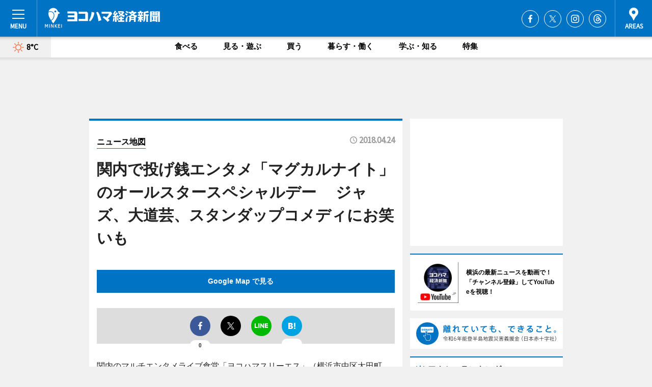

--- FILE ---
content_type: text/html; charset=utf-8
request_url: https://www.hamakei.com/mapnews/10387/
body_size: 77337
content:
<!DOCTYPE HTML>
<html>
<head>
<meta http-equiv="Content-Type" content="text/html; charset=utf-8">
<meta name="viewport" content="width=device-width,initial-scale=1,minimum-scale=1,maximum-scale=1,user-scalable=no">
<title>関内で投げ銭エンタメ「マグカルナイト」のオールスタースペシャルデー 　ジャズ、大道芸、スタンダップコメディにお笑いも（ニュース地図） - ヨコハマ経済新聞</title>

<meta name="keywords" content="横浜,ヨコハマ,横浜都心臨海部,最新,情報,経済,みなとみらい,ハマ径">
<meta name="description" content="ヨコハマ経済新聞は、横浜都心臨海部のビジネス＆カルチャーニュースをお届けするニュースサイトです。イベントや展覧会・ライブなどのカルチャー情報はもちろん、ニューオープンの店舗情報から地元企業やソーシャルビジネスの新しい取り組み、エリアの流行・トレンドまで、地元のまちを楽しむ「ハッピーニュース」をお届けしています。">
<meta property="fb:app_id" content="222210847917749">
<meta property="fb:admins" content="100001334499453">
<meta property="og:site_name" content="ヨコハマ経済新聞">
<meta property="og:locale" content="ja_JP">
<meta property="og:type" content="article">
<meta name="twitter:card" content="summary_large_image">
<meta name="twitter:site" content="@minkei">
<meta property="og:title" content="関内で投げ銭エンタメ「マグカルナイト」のオールスタースペシャルデー 　ジャズ、大道芸、スタンダップコメディにお笑いも（ニュース地図）">
<meta name="twitter:title" content="関内で投げ銭エンタメ「マグカルナイト」のオールスタースペシャルデー 　ジャズ、大道芸、スタンダップコメディにお笑いも（ニュース地図）">
<link rel="canonical" href="https://www.hamakei.com/mapnews/10387/">
<meta property="og:url" content="https://www.hamakei.com/mapnews/10387/">
<meta name="twitter:url" content="https://www.hamakei.com/mapnews/10387/">
<meta property="og:description" content="横浜都心臨海部のビジネス＆カルチャーニュース">
<meta name="twitter:description" content="横浜都心臨海部のビジネス＆カルチャーニュース">
<meta property="og:image" content="https://images.keizai.biz/hamakei/headline/1524559534_photo.jpg">
<meta name="twitter:image" content="https://images.keizai.biz/hamakei/headline/1524559534_photo.jpg">
<link href="https://images.keizai.biz/favicon.ico" rel="shortcut icon">
<link href="https://ex.keizai.biz/common.8.3.0/css.1.0.6/common.min.css?1769325662" rel="stylesheet" type="text/css">
<link href="https://ex.keizai.biz/common.8.3.0/css.1.0.6/single.min.css?1769325662" rel="stylesheet" type="text/css">
<link href="https://www.hamakei.com/css/style.css" rel="stylesheet" type="text/css">
<link href="https://ex.keizai.biz/common.8.3.0/css.1.0.6/all.min.css" rel="stylesheet" type="text/css">
<link href="https://fonts.googleapis.com/css?family=Source+Sans+Pro" rel="stylesheet">
<link href="https://cdn.jsdelivr.net/npm/yakuhanjp@3.0.0/dist/css/yakuhanjp.min.css" rel=”preload” as="stylesheet" type="text/css">
<link href="https://ex.keizai.biz/common.8.3.0/css.1.0.6/print.min.css" media="print" rel="stylesheet" type="text/css">
<script>
var microadCompass = microadCompass || {};
microadCompass.queue = microadCompass.queue || [];
</script>
<script charset="UTF-8" src="//j.microad.net/js/compass.js" onload="new microadCompass.AdInitializer().initialize();" async></script>
<script type="text/javascript">
var PWT={};
var pbjs = pbjs || {};
pbjs.que = pbjs.que || [];
var googletag = googletag || {};
googletag.cmd = googletag.cmd || [];
var gptRan = false;
PWT.jsLoaded = function(){
    if(!location.hostname.match(/proxypy.org|printwhatyoulike.com/)){
        loadGPT();
    }
};
var loadGPT = function(){
    if (!gptRan) {
        gptRan = true;
        var gads = document.createElement('script');
        var useSSL = 'https:' == document.location.protocol;
        gads.src = (useSSL ? 'https:' : 'http:') + '//securepubads.g.doubleclick.net/tag/js/gpt.js';
        gads.async = true;
        var node = document.getElementsByTagName('script')[0];
        node.parentNode.insertBefore(gads, node);
        var pbjsEl = document.createElement("script");
        pbjsEl.type = "text/javascript";
        pbjsEl.src = "https://anymind360.com/js/2131/ats.js";
        var pbjsTargetEl = document.getElementsByTagName("head")[0];
        pbjsTargetEl.insertBefore(pbjsEl, pbjsTargetEl.firstChild);
    }
};
setTimeout(loadGPT, 500);
</script>
<script type="text/javascript">
(function() {
var purl = window.location.href;
var url = '//ads.pubmatic.com/AdServer/js/pwt/157255/3019';
var profileVersionId = '';
if(purl.indexOf('pwtv=')>0){
    var regexp = /pwtv=(.*?)(&|$)/g;
    var matches = regexp.exec(purl);
    if(matches.length >= 2 && matches[1].length > 0){
    profileVersionId = '/'+matches[1];
    }
}
var wtads = document.createElement('script');
wtads.async = true;
wtads.type = 'text/javascript';
wtads.src = url+profileVersionId+'/pwt.js';
var node = document.getElementsByTagName('script')[0];
node.parentNode.insertBefore(wtads, node);
})();
</script>
<script>
window.gamProcessed = false;
window.gamFailSafeTimeout = 5e3;
window.reqGam = function () {
    if (!window.gamProcessed) {
        window.gamProcessed = true;
        googletag.cmd.push(function () {
            googletag.pubads().refresh();
        });
    }
};
setTimeout(function () {
    window.reqGam();
}, window.gamFailSafeTimeout);
var googletag = googletag || {};
googletag.cmd = googletag.cmd || [];
googletag.cmd.push(function(){
let issp = false;
let hbSlots = new Array();
let amznSlots = new Array();
const ua = window.navigator.userAgent.toLowerCase();
if (ua.indexOf('iphone') > 0 || ua.indexOf('ipod') > 0 || ua.indexOf('android') > 0 && ua.indexOf('mobile') > 0) {
    issp = true;
}
if (issp === true) {
    amznSlots.push(googletag.defineSlot('/159334285/sp_hamakei_header_1st', [[320, 100], [320, 50]], 'div-gpt-ad-1576055139196-0').addService(googletag.pubads()));
    hbSlots.push(googletag.defineSlot('/159334285/sp_hamakei_list_1st', [[336, 280], [300, 250], [320, 100], [320, 50], [200, 200], 'fluid'], 'div-gpt-ad-1580717788210-0').addService(googletag.pubads()));
    hbSlots.push(googletag.defineSlot('/159334285/sp_hamakei_inarticle', ['fluid', [300, 250], [336, 280], [320, 180], [1, 1]], 'div-gpt-ad-1576055195029-0').addService(googletag.pubads()));
    hbSlots.push(googletag.defineSlot('/159334285/sp_hamakei_footer_1st', ['fluid', [300, 250], [336, 280], [320, 100], [320, 50], [200, 200]], 'div-gpt-ad-1576055033248-0').addService(googletag.pubads()));
    hbSlots.push(googletag.defineSlot('/159334285/sp_hamakei_footer_2nd', [[300, 250], 'fluid', [336, 280], [320, 180], [320, 100], [320, 50], [200, 200]], 'div-gpt-ad-1576037774006-0').addService(googletag.pubads()));
    hbSlots.push(googletag.defineSlot('/159334285/sp_hamakei_footer_3rd', [[300, 250], [336, 280], [320, 100], [320, 50], [200, 200], 'fluid'], 'div-gpt-ad-1576055085577-0').addService(googletag.pubads()));
    hbSlots.push(googletag.defineSlot('/159334285/sp_hamakei_overlay', [320, 50], 'div-gpt-ad-1584427815478-0').addService(googletag.pubads()));
    hbSlots.push(googletag.defineSlot('/159334285/sp_hamakei_infeed_1st', ['fluid', [320, 100], [300, 100]], 'div-gpt-ad-1580370696425-0').addService(googletag.pubads()));
    hbSlots.push(googletag.defineSlot('/159334285/sp_hamakei_infeed_2st', [[300, 100], 'fluid', [320, 100]], 'div-gpt-ad-1580370846543-0').addService(googletag.pubads()));
    hbSlots.push(googletag.defineSlot('/159334285/sp_hamakei_infeed_3rd', [[300, 100], 'fluid', [320, 100]], 'div-gpt-ad-1580370937978-0').addService(googletag.pubads()));
} else {
    amznSlots.push(googletag.defineSlot('/159334285/pc_hamakei_header_1st', [[728, 90], [750, 100], [970, 90]], 'div-gpt-ad-1576054393576-0').addService(googletag.pubads()));
    amznSlots.push(googletag.defineSlot('/159334285/pc_hamakei_right_1st', ['fluid', [300, 250]], 'div-gpt-ad-1576054711791-0').addService(googletag.pubads()));
    hbSlots.push(googletag.defineSlot('/159334285/pc_hamakei_right_2nd', ['fluid', [300, 250], [200, 200]], 'div-gpt-ad-1576054772252-0').addService(googletag.pubads()));
    hbSlots.push(googletag.defineSlot('/159334285/pc_hamakei_inarticle', ['fluid', [300, 250], [336, 280]], 'div-gpt-ad-1576054895453-0').addService(googletag.pubads()));
    hbSlots.push(googletag.defineSlot('/159334285/pc_hamakei_right_3rd', [[300, 250], 'fluid', [300, 600], [160, 600], [200, 200]], 'div-gpt-ad-1576054833870-0').addService(googletag.pubads()));
    amznSlots.push(googletag.defineSlot('/159334285/pc_hamakei_left_1st', ['fluid', [300, 250]], 'div-gpt-ad-1576037145616-0'). addService(googletag.pubads()));
    hbSlots.push(googletag.defineSlot('/159334285/pc_hamakei_infeed_1st', ['fluid'], 'div-gpt-ad-1580370696425-0').addService(googletag.pubads()));
    hbSlots.push(googletag.defineSlot('/159334285/pc_hamakei_infeed_2st', ['fluid'], 'div-gpt-ad-1580370846543-0').addService(googletag.pubads()));
    hbSlots.push(googletag.defineSlot('/159334285/pc_hamakei_infeed_3rd', ['fluid'], 'div-gpt-ad-1580370937978-0').addService(googletag.pubads()));
}

if (!googletag.pubads().isInitialLoadDisabled()) {
    googletag.pubads().disableInitialLoad();
}
googletag.pubads().enableSingleRequest();
googletag.pubads().collapseEmptyDivs();
googletag.enableServices();
googletag.pubads().refresh(amznSlots);
googletag.pubads().addEventListener('slotRequested', function(event) {
var elemId = event.slot.getSlotElementId();
for (var i = 0; i < hbSlots.length; i++) {
    if (hbSlots[i].getSlotElementId() == elemId) {
        window.gamProcessed = true;
    }
}
});
});
</script>
<script async src="//pagead2.googlesyndication.com/pagead/js/adsbygoogle.js"></script>
<script src="https://cdn.gmossp-sp.jp/ads/receiver.js"></script>
<script async src="https://contributor.google.com/scripts/53ce498761bf2b8e/loader.js"></script><script>(function(){'use strict';var g=function(a){var b=0;return function(){return b<a.length?{done:!1,value:a[b++]}:{done:!0}}},l=this||self,aa=/^[\w+/_-]+[=]{0,2}$/,m=null,p=function(){},q=function(a){var b=typeof a;if("object"==b)if(a){if(a instanceof Array)return"array";if(a instanceof Object)return b;var c=Object.prototype.toString.call(a);if("[object Window]"==c)return"object";if("[object Array]"==c||"number"==typeof a.length&&"undefined"!=typeof a.splice&&"undefined"!=typeof a.propertyIsEnumerable&&!a.propertyIsEnumerable("splice"))return"array";
if("[object Function]"==c||"undefined"!=typeof a.call&&"undefined"!=typeof a.propertyIsEnumerable&&!a.propertyIsEnumerable("call"))return"function"}else return"null";else if("function"==b&&"undefined"==typeof a.call)return"object";return b},r=Date.now||function(){return+new Date},t=function(a,b){function c(){}c.prototype=b.prototype;a.prototype=new c;a.prototype.constructor=a};var ba=function(a,b){Object.defineProperty(l,a,{configurable:!1,get:function(){return b},set:p})};var x=function(a,b){this.b=a===v&&b||"";this.a=w},w={},v={};var ca=function(a,b){a.src=b instanceof x&&b.constructor===x&&b.a===w?b.b:"type_error:TrustedResourceUrl";if(null===m)b:{b=l.document;if((b=b.querySelector&&b.querySelector("script[nonce]"))&&(b=b.nonce||b.getAttribute("nonce"))&&aa.test(b)){m=b;break b}m=""}b=m;b&&a.setAttribute("nonce",b)};var y=function(){return Math.floor(2147483648*Math.random()).toString(36)+Math.abs(Math.floor(2147483648*Math.random())^r()).toString(36)};var z=function(a,b){b=String(b);"application/xhtml+xml"===a.contentType&&(b=b.toLowerCase());return a.createElement(b)},A=function(a){this.a=a||l.document||document};A.prototype.appendChild=function(a,b){a.appendChild(b)};var B=function(a,b,c,d,e,f){try{var k=a.a,h=z(a.a,"SCRIPT");h.async=!0;ca(h,b);k.head.appendChild(h);h.addEventListener("load",function(){e();d&&k.head.removeChild(h)});h.addEventListener("error",function(){0<c?B(a,b,c-1,d,e,f):(d&&k.head.removeChild(h),f())})}catch(n){f()}};var da=l.atob("aHR0cHM6Ly93d3cuZ3N0YXRpYy5jb20vaW1hZ2VzL2ljb25zL21hdGVyaWFsL3N5c3RlbS8xeC93YXJuaW5nX2FtYmVyXzI0ZHAucG5n"),ea=l.atob("WW91IGFyZSBzZWVpbmcgdGhpcyBtZXNzYWdlIGJlY2F1c2UgYWQgb3Igc2NyaXB0IGJsb2NraW5nIHNvZnR3YXJlIGlzIGludGVyZmVyaW5nIHdpdGggdGhpcyBwYWdlLg=="),fa=l.atob("RGlzYWJsZSBhbnkgYWQgb3Igc2NyaXB0IGJsb2NraW5nIHNvZnR3YXJlLCB0aGVuIHJlbG9hZCB0aGlzIHBhZ2Uu"),ha=function(a,b,c){this.b=a;this.f=new A(this.b);this.a=null;this.c=[];this.g=!1;this.i=b;this.h=c},E=function(a){if(a.b.body&&!a.g){var b=
function(){C(a);l.setTimeout(function(){return D(a,3)},50)};B(a.f,a.i,2,!0,function(){l[a.h]||b()},b);a.g=!0}},C=function(a){for(var b=F(1,5),c=0;c<b;c++){var d=G(a);a.b.body.appendChild(d);a.c.push(d)}b=G(a);b.style.bottom="0";b.style.left="0";b.style.position="fixed";b.style.width=F(100,110).toString()+"%";b.style.zIndex=F(2147483544,2147483644).toString();b.style["background-color"]=H(249,259,242,252,219,229);b.style["box-shadow"]="0 0 12px #888";b.style.color=H(0,10,0,10,0,10);b.style.display=
"flex";b.style["justify-content"]="center";b.style["font-family"]="Roboto, Arial";c=G(a);c.style.width=F(80,85).toString()+"%";c.style.maxWidth=F(750,775).toString()+"px";c.style.margin="24px";c.style.display="flex";c.style["align-items"]="flex-start";c.style["justify-content"]="center";d=z(a.f.a,"IMG");d.className=y();d.src=da;d.style.height="24px";d.style.width="24px";d.style["padding-right"]="16px";var e=G(a),f=G(a);f.style["font-weight"]="bold";f.textContent=ea;var k=G(a);k.textContent=fa;I(a,
e,f);I(a,e,k);I(a,c,d);I(a,c,e);I(a,b,c);a.a=b;a.b.body.appendChild(a.a);b=F(1,5);for(c=0;c<b;c++)d=G(a),a.b.body.appendChild(d),a.c.push(d)},I=function(a,b,c){for(var d=F(1,5),e=0;e<d;e++){var f=G(a);b.appendChild(f)}b.appendChild(c);c=F(1,5);for(d=0;d<c;d++)e=G(a),b.appendChild(e)},F=function(a,b){return Math.floor(a+Math.random()*(b-a))},H=function(a,b,c,d,e,f){return"rgb("+F(Math.max(a,0),Math.min(b,255)).toString()+","+F(Math.max(c,0),Math.min(d,255)).toString()+","+F(Math.max(e,0),Math.min(f,
255)).toString()+")"},G=function(a){a=z(a.f.a,"DIV");a.className=y();return a},D=function(a,b){0>=b||null!=a.a&&0!=a.a.offsetHeight&&0!=a.a.offsetWidth||(ia(a),C(a),l.setTimeout(function(){return D(a,b-1)},50))},ia=function(a){var b=a.c;var c="undefined"!=typeof Symbol&&Symbol.iterator&&b[Symbol.iterator];b=c?c.call(b):{next:g(b)};for(c=b.next();!c.done;c=b.next())(c=c.value)&&c.parentNode&&c.parentNode.removeChild(c);a.c=[];(b=a.a)&&b.parentNode&&b.parentNode.removeChild(b);a.a=null};var ka=function(a,b,c,d,e){var f=ja(c),k=function(n){n.appendChild(f);l.setTimeout(function(){f?(0!==f.offsetHeight&&0!==f.offsetWidth?b():a(),f.parentNode&&f.parentNode.removeChild(f)):a()},d)},h=function(n){document.body?k(document.body):0<n?l.setTimeout(function(){h(n-1)},e):b()};h(3)},ja=function(a){var b=document.createElement("div");b.className=a;b.style.width="1px";b.style.height="1px";b.style.position="absolute";b.style.left="-10000px";b.style.top="-10000px";b.style.zIndex="-10000";return b};var J={},K=null;var L=function(){},M="function"==typeof Uint8Array,N=function(a,b){a.b=null;b||(b=[]);a.j=void 0;a.f=-1;a.a=b;a:{if(b=a.a.length){--b;var c=a.a[b];if(!(null===c||"object"!=typeof c||"array"==q(c)||M&&c instanceof Uint8Array)){a.g=b-a.f;a.c=c;break a}}a.g=Number.MAX_VALUE}a.i={}},O=[],P=function(a,b){if(b<a.g){b+=a.f;var c=a.a[b];return c===O?a.a[b]=[]:c}if(a.c)return c=a.c[b],c===O?a.c[b]=[]:c},Q=function(a,b,c){if(b<a.g)a.a[b+a.f]=c;else{var d=a.g+a.f;a.a[d]||(a.c=a.a[d]={});a.c[b]=c}return a},S=
function(a,b){var c=R;a.b||(a.b={});if(!a.b[b]){var d=P(a,b);d&&(a.b[b]=new c(d))}return a.b[b]};
L.prototype.h=M?function(){var a=Uint8Array.prototype.toJSON;Uint8Array.prototype.toJSON=function(){var b;void 0===b&&(b=0);if(!K){K={};for(var c="ABCDEFGHIJKLMNOPQRSTUVWXYZabcdefghijklmnopqrstuvwxyz0123456789".split(""),d=["+/=","+/","-_=","-_.","-_"],e=0;5>e;e++){var f=c.concat(d[e].split(""));J[e]=f;for(var k=0;k<f.length;k++){var h=f[k];void 0===K[h]&&(K[h]=k)}}}b=J[b];c=[];for(d=0;d<this.length;d+=3){var n=this[d],u=(e=d+1<this.length)?this[d+1]:0;h=(f=d+2<this.length)?this[d+2]:0;k=n>>2;n=(n&
3)<<4|u>>4;u=(u&15)<<2|h>>6;h&=63;f||(h=64,e||(u=64));c.push(b[k],b[n],b[u]||"",b[h]||"")}return c.join("")};try{return JSON.stringify(this.a&&this.a,T)}finally{Uint8Array.prototype.toJSON=a}}:function(){return JSON.stringify(this.a&&this.a,T)};var T=function(a,b){return"number"!=typeof b||!isNaN(b)&&Infinity!==b&&-Infinity!==b?b:String(b)};L.prototype.toString=function(){return this.a.toString()};var R=function(a){N(this,a)};t(R,L);var U=function(a){N(this,a)};t(U,L);var la=function(a,b){this.c=new A(a);var c=S(b,5);c=new x(v,P(c,4)||"");this.b=new ha(a,c,P(b,4));this.a=b},ma=function(a,b,c,d){b=new R(b?JSON.parse(b):null);b=new x(v,P(b,4)||"");B(a.c,b,3,!1,c,function(){ka(function(){E(a.b);d(!1)},function(){d(!0)},P(a.a,2),P(a.a,3),P(a.a,1))})};var na=function(a,b){V(a,"internal_api_load_with_sb",function(c,d,e){ma(b,c,d,e)});V(a,"internal_api_sb",function(){E(b.b)})},V=function(a,b,c){a=l.btoa(a+b);ba(a,c)},W=function(a,b,c){for(var d=[],e=2;e<arguments.length;++e)d[e-2]=arguments[e];e=l.btoa(a+b);e=l[e];if("function"==q(e))e.apply(null,d);else throw Error("API not exported.");};var X=function(a){N(this,a)};t(X,L);var Y=function(a){var b=this.h=l.document;var c=new U;var d=P(a,3);c=Q(c,1,d);d=P(a,12);c=Q(c,2,d);d=P(a,5);c=Q(c,3,d);d=P(a,10);c=Q(c,4,d);d=S(a,11);c.b||(c.b={});var e=d?d.a:d;c.b[5]=d;c=Q(c,5,e);this.g=new la(b,c);this.a=P(a,1);this.f=S(a,2);this.c=!1;this.b=a};Y.prototype.start=function(){try{oa(),na(this.a,this.g),l.googlefc=l.googlefc||{},"callbackQueue"in l.googlefc||(l.googlefc.callbackQueue=[]),pa(this)}catch(a){W(this.a,"internal_api_sb")}};
var oa=function(){var a=function(){if(!l.frames.googlefcPresent)if(document.body){var b=document.createElement("iframe");b.style.display="none";b.style.width="0px";b.style.height="0px";b.style.border="none";b.style.zIndex="-1000";b.style.left="-1000px";b.style.top="-1000px";b.name="googlefcPresent";document.body.appendChild(b)}else l.setTimeout(a,5)};a()},pa=function(a){var b=r();W(a.a,"internal_api_load_with_sb",a.f.h(),function(){var c;var d=a.a,e=l[l.btoa(d+"cached_js")];if(e){e=l.atob(e);e=parseInt(e,
10);d=l.btoa(d+"cached_js").split(".");var f=l;d[0]in f||"undefined"==typeof f.execScript||f.execScript("var "+d[0]);for(;d.length&&(c=d.shift());)d.length?f[c]&&f[c]!==Object.prototype[c]?f=f[c]:f=f[c]={}:f[c]=null;c=Math.abs(b-e);c=1728E5>c?0:c}else c=-1;0!=c&&(W(a.a,"internal_api_sb"),Z(a,P(a.b,9)))},function(c){c?Z(a,P(a.b,7)):Z(a,P(a.b,8))})},Z=function(a,b){a.c||(a.c=!0,a=new l.XMLHttpRequest,a.open("GET",b,!0),a.send())};(function(a,b){l[a]=function(c){for(var d=[],e=0;e<arguments.length;++e)d[e-0]=arguments[e];l[a]=p;b.apply(null,d)}})("__475an521in8a__",function(a){"function"==typeof l.atob&&(a=l.atob(a),a=new X(a?JSON.parse(a):null),(new Y(a)).start())});}).call(this);
window.__475an521in8a__("[base64]/[base64]/[base64]");</script>
<script type="text/javascript">
window._taboola = window._taboola || [];
_taboola.push({article:'auto'});
! function(e, f, u, i) {
if (!document.getElementById(i)) {
e.async = 1;
e.src = u;
e.id = i;
f.parentNode.insertBefore(e, f);
}
}(document.createElement('script'),
document.getElementsByTagName('script')[0],
'//cdn.taboola.com/libtrc/minkeijapan-network/loader.js',
'tb_loader_script');
if (window.performance && typeof window.performance.mark == 'function')
{window.performance.mark('tbl_ic');}
</script>
</head>
<body>

<div id="wrap">
<div id="header">
<div class="inner">
<div id="menuBtn"><span></span></div>
<h1 class="logo"><a href="https://www.hamakei.com/">ヨコハマ経済新聞</a></h1>
<div id="areasBtn"><span></span></div>
<ul class="sns">
<li class="fb"><a href="https://www.facebook.com/hamakei" target="_blank">Facebook</a></li><li class="tw"><a href="https://twitter.com/hamakei" target="_blank">Twitter</a></li><li class="itg"><a href="https://www.instagram.com/hamakeicom" target="_blank">Instagram</a></li><li class="thr"><a href="https://www.threads.net/@hamakeicom" target="_blank">Threads</a></li></ul>
</div>
</div>
<div id="gNavi">
<div id="weather"><a href="https://www.hamakei.com/weather/"><img src="https://images.keizai.biz/img/weather/100.svg" alt=""><span>8°C</span></a></div>
<div class="link">
<ul>
<li><a href="https://www.hamakei.com/gourmet/archives/1/">食べる</a></li>
<li><a href="https://www.hamakei.com/play/archives/1/">見る・遊ぶ</a></li>
<li><a href="https://www.hamakei.com/shopping/archives/1/">買う</a></li>
<li><a href="https://www.hamakei.com/life/archives/1/">暮らす・働く</a></li>
<li><a href="https://www.hamakei.com/study/archives/1/">学ぶ・知る</a></li>
<li><a href="https://www.hamakei.com/special/archives/1/">特集</a></li>
</ul>
</div>
</div>
<div id="topBnr">
<script>
const spw = 430;
const hbnr = document.createElement('div');
const cbnr = document.createElement('div');
if (screen.width <= spw) {
    hbnr.classList.add("bnrW320");
    cbnr.setAttribute('id', 'div-gpt-ad-1576055139196-0');
} else {
    hbnr.classList.add("bnrWPC");
    cbnr.setAttribute('id', 'div-gpt-ad-1576054393576-0');
}
hbnr.appendChild(cbnr);
document.currentScript.parentNode.appendChild(hbnr);
if (screen.width <= spw) {
    googletag.cmd.push(function() { googletag.display('div-gpt-ad-1576055139196-0'); });
} else {
    googletag.cmd.push(function() { googletag.display('div-gpt-ad-1576054393576-0'); });
}
</script>
</div>

<div id="container">
<div class="contents" id="topBox">
<div class="box">
<div class="ttl">
<span><a href="https://www.hamakei.com/mapnews/archives/">ニュース地図</a></span>
<time>2018.04.24</time>
<h1>関内で投げ銭エンタメ「マグカルナイト」のオールスタースペシャルデー 　ジャズ、大道芸、スタンダップコメディにお笑いも</h1>
</div>
<div class="main">
<a href="https://www.hamakei.com/headline/10387/"><img src="https://maps.googleapis.com/maps/api/staticmap?size=744x419&scale=2&markers=anchor:bottomcenter|icon:https://images.keizai.biz/img/extras/mapicon2025v5.png|35.4479351,139.6372616&key=AIzaSyBwfOilgruf6O3HGGK-6l2QCamlqRRtLog" width="744" height="419" alt=""></a>
<p id="mapLink" style="background: #0073C4;"><a href="https://maps.google.com/maps?q=35.4479351,139.6372616" target="_blank"><span style="color: #fff; font-weight: bold; background: none;">Google Map で見る</a>
</p>
</div>
<script>var _puri = "https://www.hamakei.com/mapnews/10387/";</script>
<div class="snsArea">
<ul>
<li class="fb"><a href="https://www.facebook.com/share.php?u=https://www.hamakei.com/mapnews/10387/" class="popup" target="_blank"></a><span id="fb_count"><p id="fb_count_num">0</p></span></li>
<li class="tw"><a href="https://twitter.com/intent/tweet?url=https://www.hamakei.com/mapnews/10387/&text=関内で投げ銭エンタメ「マグカルナイト」のオールスタースペシャルデー 　ジャズ、大道芸、スタンダップコメディにお笑いも（ニュース地図）" class="popup" target="_blank"></a></li>
<li class="line"><a href="https://line.me/R/msg/text/?%E9%96%A2%E5%86%85%E3%81%A7%E6%8A%95%E3%81%92%E9%8A%AD%E3%82%A8%E3%83%B3%E3%82%BF%E3%83%A1%E3%80%8C%E3%83%9E%E3%82%B0%E3%82%AB%E3%83%AB%E3%83%8A%E3%82%A4%E3%83%88%E3%80%8D%E3%81%AE%E3%82%AA%E3%83%BC%E3%83%AB%E3%82%B9%E3%82%BF%E3%83%BC%E3%82%B9%E3%83%9A%E3%82%B7%E3%83%A3%E3%83%AB%E3%83%87%E3%83%BC%20%E3%80%80%E3%82%B8%E3%83%A3%E3%82%BA%E3%80%81%E5%A4%A7%E9%81%93%E8%8A%B8%E3%80%81%E3%82%B9%E3%82%BF%E3%83%B3%E3%83%80%E3%83%83%E3%83%97%E3%82%B3%E3%83%A1%E3%83%87%E3%82%A3%E3%81%AB%E3%81%8A%E7%AC%91%E3%81%84%E3%82%82%EF%BC%88%E3%83%8B%E3%83%A5%E3%83%BC%E3%82%B9%E5%9C%B0%E5%9B%B3%EF%BC%89%0d%0ahttps%3A%2F%2Fwww.hamakei.com%2Fmapnews%2F10387%2F" class="popup" target="_blank"></a></li>
<li class="htn"><a href="http://b.hatena.ne.jp/entry/https://www.hamakei.com/mapnews/10387/" target="_blank"></a><span id="htn_count">&nbsp;</span></li>
</ul>
</div>
<div class="txt bnr2_txt">
<p>関内のマルチエンタメライブ食堂「ヨコハマスリーエス」（横浜市中区太田町4）で4月25日、ジャズ、大道芸、スタンダップコメディなどのパフォーマンスを投げ銭制で行う「マグカルナイト」の「オールスタースペシャルデー」が開催される。</p>
<script>
const _bnr = document.createElement('div');
const _cbnr = document.createElement('div');
_bnr.classList.add("bnr2");
if (screen.width <= spw) {
    _cbnr.setAttribute('id', 'div-gpt-ad-1576055195029-0');
} else {
    _cbnr.setAttribute('id', 'div-gpt-ad-1576054895453-0');
}
_bnr.appendChild(_cbnr);
document.currentScript.parentNode.appendChild(_bnr);
if (screen.width <= spw) {
    googletag.cmd.push(function(){
        googletag.display('div-gpt-ad-1576055195029-0');
    });
} else {
    googletag.cmd.push(function(){
        googletag.display('div-gpt-ad-1576054895453-0');
    });
}
</script>
</div>
<ul class="btnList article">
<li class="send"><a href="https://www.hamakei.com/headline/10387/">記事を読む</a></li>
</ul>
<ul class="snsList">
<li>
<a href="https://twitter.com/share" class="twitter-share-button popup" data-url="https://www.hamakei.com/mapnews/10387/" data-text="関内で投げ銭エンタメ「マグカルナイト」のオールスタースペシャルデー 　ジャズ、大道芸、スタンダップコメディにお笑いも（ニュース地図）" data-lang="ja"></a><script>!function(d,s,id){var js,fjs=d.getElementsByTagName(s)[0],p='https';if(!d.getElementById(id)){js=d.createElement(s);js.id=id;js.src=p+'://platform.twitter.com/widgets.js';fjs.parentNode.insertBefore(js,fjs);}}(document, 'script', 'twitter-wjs');</script>
</li>
<li>
<div id="fb-root"></div>
<script async defer crossorigin="anonymous" src="https://connect.facebook.net/ja_JP/sdk.js#xfbml=1&version=v9.0&appId=222210847917749&autoLogAppEvents=1" nonce="mlP5kZZA"></script>
<div class="fb-share-button" data-href="https://www.hamakei.com/mapnews/10387/" data-layout="button_count" data-size="small"><a target="_blank" href="https://www.facebook.com/sharer/sharer.php?u=https%3A%2F%2Fwww.hamakei.com%2Fmapnews%2F10387%2F&amp;src=sdkpreparse" class="fb-xfbml-parse-ignore">シェア</a></div>
</li>
<li>
<div class="line-it-button" data-lang="ja" data-type="share-a" data-url="https://www.hamakei.com/mapnews/10387/" style="display: none;"></div>
<script src="https://d.line-scdn.net/r/web/social-plugin/js/thirdparty/loader.min.js" async="async" defer="defer"></script>
</li>
<li>
<a href="http://b.hatena.ne.jp/entry/" class="hatena-bookmark-button" data-hatena-bookmark-layout="basic-label-counter" data-hatena-bookmark-lang="ja" data-hatena-bookmark-height="20" title="はてなブックマークに追加"><img src="https://b.st-hatena.com/images/entry-button/button-only@2x.png" alt="はてなブックマークに追加" width="20" height="20" style="border: none;" /></a><script type="text/javascript" src="https://b.st-hatena.com/js/bookmark_button.js" charset="utf-8" async="async"></script>
</li>
</ul>
</div>
<div class="box">
<div class="pager">
<ul>
<li class="prev"><a href="https://www.hamakei.com/mapnews/10386/"><span>前の地図</span></a></li><li class="next"><a href="https://www.hamakei.com/mapnews/10388/"><span>次の地図</span></a></li></ul>
</div>
</div>
</div>
<div class="box" style="text-align: center;">
<div id="middleBnr" class="box bnr">
<script>
if (screen.width <= spw) {
    const _cMiddleBnr = document.createElement('div');
    _cMiddleBnr.setAttribute('id', 'div-gpt-ad-1580717788210-0');
    document.currentScript.parentNode.appendChild(_cMiddleBnr);
    googletag.cmd.push(function() { googletag.display('div-gpt-ad-1580717788210-0'); });
}
</script>

</div>
</div>
<div id="info">
<div id="category">

<div class="box special">
<div class="ttl"><h2>特集</h2></div>
<ul class="thumbB">
<li>
<a href="https://www.hamakei.com/column/416/">
<div class="img"><img class="lazy" src="https://images.keizai.biz/img/extras/noimage.png" data-src="https://www.hamakei.com/img/column/1769205987/1769218023index.jpg" alt="市民メディアは「地域の価値」をどう育て、届けるか
コンテンツ価値と参加の仕組みから考える
メディフェス横浜2026"></div>
<div class="block">
<span>エリア特集</span>
<h3>市民メディアは「地域の価値」をどう育て、届けるか<br />
コンテンツ価値と参加の仕組みから考える<br />
メディフェス横浜2026</h3>
</div>
</a>
</li>
<li>
<a href="https://www.hamakei.com/column/415/">
<div class="img"><img class="lazy" src="https://images.keizai.biz/img/extras/noimage.png" data-src="https://www.hamakei.com/img/column/1768986541/1768987226index.png" alt="メディフェス横浜2026、20年目の原点回帰と未来
「発信する市民が増えると地域が豊かになる」
第20回市民メディア全国交流集会よこはま 2026"></div>
<div class="block">
<span>エリア特集</span>
<h3>メディフェス横浜2026、20年目の原点回帰と未来<br />
「発信する市民が増えると地域が豊かになる」<br />
第20回市民メディア全国交流集会よこはま 2026</h3>
</div>
</a>
</li>
<li>
<a href="https://www.hamakei.com/column/414/">
<div class="img"><img class="lazy" src="https://images.keizai.biz/img/extras/noimage.png" data-src="https://www.hamakei.com/img/column/1767055367/1767055470index.jpg" alt="プロバスケ「横浜エクセレンス」入団1年目　横浜出身18歳・クーリバリ選手　独占インタビュー"></div>
<div class="block">
<span>インタビュー</span>
<h3>プロバスケ「横浜エクセレンス」入団1年目　横浜出身18歳・クーリバリ選手　独占インタビュー</h3>
</div>
</a>
</li>
</ul>
<div class="more"><a href="https://www.hamakei.com/special/archives/1/"><span>もっと見る</span></a></div>
</div>
<div class="box latestnews">
<div class="ttl"><h2>最新ニュース</h2></div>
<div class="thumbA">
<a href="https://www.hamakei.com/headline/13106/">
<div class="img">
<img src="https://images.keizai.biz/hamakei/headline/1769009199_photo.jpg" alt="">
</div>
<span>見る・遊ぶ</span>
<h3>「横浜春節祭」巨大ランタンオブジェが60カ所に　春節をテーマの花火も</h3>
<p>横浜の街全体で冬のにぎわいを生み出す「横浜春節祭」が現在、開催されている。</p>
</a>
</div>
<ul class="thumbC">
<li>
<a href="https://www.hamakei.com/headline/13105/">
<div class="img">
<img src="https://images.keizai.biz/hamakei/thumbnail/1768983433_mini.jpg" alt="">
</div>
<div class="block">
<span>食べる</span><h3>みなとみらいアニヴェルセルカフェで4℃とコラボスイーツフェア</h3>
</div>
</a>
</li>
<li>
<a href="https://www.hamakei.com/headline/13103/">
<div class="img">
<img src="https://images.keizai.biz/hamakei/thumbnail/1768649989_mini.png" alt="">
</div>
<div class="block">
<span>食べる</span><h3>横浜赤レンガ倉庫で「酒処 鍋小屋」  テーマは「宴 -utage-」</h3>
</div>
</a>
</li>
<li>
<a href="https://www.hamakei.com/headline/13102/">
<div class="img">
<img src="https://images.keizai.biz/hamakei/thumbnail/1768642946_mini.jpg" alt="">
</div>
<div class="block">
<span>買う</span><h3>横浜の「ジャズと街の記憶と記録」展　ジャズ喫茶のマッチと物語と写真で</h3>
</div>
</a>
</li>
<li>
<a href="https://www.hamakei.com/headline/13101/">
<div class="img">
<img src="https://images.keizai.biz/hamakei/thumbnail/1768481811_mini.jpg" alt="">
</div>
<div class="block">
<span>見る・遊ぶ</span><h3>高速バス「三島～羽田線」が関内駅に乗り入れ　運賃は半額に改定</h3>
</div>
</a>
</li>
<li>
<a href="https://www.hamakei.com/headline/13100/">
<div class="img">
<img src="https://images.keizai.biz/hamakei/thumbnail/1768389554_mini.jpg" alt="">
</div>
<div class="block">
<span>食べる</span><h3>横浜マリンタワーが 65周年　展望フロアの年間パスポートが初登場</h3>
</div>
</a>
</li>
<li id="_ads">
<div id='div-gpt-ad-1580370696425-0'>
<script>
googletag.cmd.push(function() { googletag.display('div-gpt-ad-1580370696425-0'); });
</script>
</div>
</li>

</ul>
<div class="more"><a href="https://www.hamakei.com/headline/archives/1/"><span>もっと見る</span></a></div>
</div>
<div class="box">
<div id="taboola-below-article-thumbnails"></div>
<script type="text/javascript">
window._taboola = window._taboola || [];
_taboola.push({
mode: 'thumbnails-a',
container: 'taboola-below-article-thumbnails',
placement: 'Below Article Thumbnails',
target_type: 'mix'
});
</script>
</div>
<div class="box life">
<div class="ttl"><h2>暮らす・働く</h2></div>
<div class="thumbA">
<a href="https://www.hamakei.com/headline/13106/">
<div class="img"><img class="lazy" src="https://images.keizai.biz/img/extras/noimage.png" data-src="https://images.keizai.biz/hamakei/headline/1769009199_photo.jpg" alt=""></div>
<span>暮らす・働く</span>
<h3>「横浜春節祭」巨大ランタンオブジェが60カ所に　春節をテーマの花火も</h3>
<p>横浜の街全体で冬のにぎわいを生み出す「横浜春節祭」が現在、開催されている。</p>
</a>
</div>
<ul class="thumbC">
<li>
<a href="https://www.hamakei.com/headline/13101/">
<div class="img"><img class="lazy" src="https://images.keizai.biz/img/extras/noimage.png" data-src="https://images.keizai.biz/hamakei/headline/1768481811.jpg" alt=""></div>
<div class="block">
<span>暮らす・働く</span>
<h3>高速バス「三島～羽田線」が関内駅に乗り入れ　運賃は半額に改定</h3>
</div>
</a>
</li>
<li>
<a href="https://www.hamakei.com/headline/13098/">
<div class="img"><img class="lazy" src="https://images.keizai.biz/img/extras/noimage.png" data-src="https://images.keizai.biz/hamakei/headline/1768330555.jpg" alt=""></div>
<div class="block">
<span>暮らす・働く</span>
<h3>KAAT 神奈川芸術劇場が15周年　アトリウムで記念展示</h3>
</div>
</a>
</li>
<li>
<a href="https://www.hamakei.com/headline/13095/">
<div class="img"><img class="lazy" src="https://images.keizai.biz/img/extras/noimage.png" data-src="https://images.keizai.biz/hamakei/headline/1767946706.jpg" alt=""></div>
<div class="block">
<span>暮らす・働く</span>
<h3>市民メディアの交流会「メディフェス横浜」　20年ぶりに横浜で</h3>
</div>
</a>
</li>
<li id="_ads15">
<div id='div-gpt-ad-1580370846543-0'>
<script>
googletag.cmd.push(function() { googletag.display('div-gpt-ad-1580370846543-0'); });
</script>
</div>
</li>

</ul>
<div class="more"><a href="https://www.hamakei.com/life/archives/1/"><span>もっと見る</span></a></div>
</div>
<script>
if (screen.width <= spw) {
    const _bnr = document.createElement('div');
    const _cbnr = document.createElement('div');
    _bnr.classList.add('box', 'oauth', 'sp');
    _cbnr.setAttribute('id', 'div-gpt-ad-1580370696425-0');
    _bnr.appendChild(_cbnr);
    document.currentScript.parentNode.appendChild(_bnr);
    googletag.cmd.push(function() { googletag.display('div-gpt-ad-1580370696425-0'); });
}
</script>
<div class="box play">
<div class="ttl"><h2>見る・遊ぶ</h2></div>
<div class="thumbA">
<a href="https://www.hamakei.com/headline/13106/">
<div class="img"><img class="lazy" src="https://images.keizai.biz/img/extras/noimage.png" data-src="https://images.keizai.biz/hamakei/headline/1769009199_photo.jpg" alt=""></div>
<span>見る・遊ぶ</span>
<h3>「横浜春節祭」巨大ランタンオブジェが60カ所に　春節をテーマの花火も</h3>
<p>横浜の街全体で冬のにぎわいを生み出す「横浜春節祭」が現在、開催されている。</p>
</a>
</div>
<ul class="thumbC">
<li>
<a href="https://www.hamakei.com/headline/13101/">
<div class="img"><img class="lazy" src="https://images.keizai.biz/img/extras/noimage.png" data-src="https://images.keizai.biz/hamakei/headline/1768481811.jpg" alt=""></div>
<div class="block">
<span>見る・遊ぶ</span>
<h3>高速バス「三島～羽田線」が関内駅に乗り入れ　運賃は半額に改定</h3>
</div>
</a>
</li>
<li>
<a href="https://www.hamakei.com/headline/13100/">
<div class="img"><img class="lazy" src="https://images.keizai.biz/img/extras/noimage.png" data-src="https://images.keizai.biz/hamakei/headline/1768389554.jpg" alt=""></div>
<div class="block">
<span>見る・遊ぶ</span>
<h3>横浜マリンタワーが 65周年　展望フロアの年間パスポートが初登場</h3>
</div>
</a>
</li>
<li>
<a href="https://www.hamakei.com/headline/13098/">
<div class="img"><img class="lazy" src="https://images.keizai.biz/img/extras/noimage.png" data-src="https://images.keizai.biz/hamakei/headline/1768330555.jpg" alt=""></div>
<div class="block">
<span>見る・遊ぶ</span>
<h3>KAAT 神奈川芸術劇場が15周年　アトリウムで記念展示</h3>
</div>
</a>
</li>
<li id="_ads25">
<div id='div-gpt-ad-1580370937978-0'>
<script>
googletag.cmd.push(function() { googletag.display('div-gpt-ad-1580370937978-0'); });
</script>
</div>
</li>

</ul>
<div class="more"><a href="https://www.hamakei.com/play/archives/1/"><span>もっと見る</span></a></div>
</div>
<script>
if (screen.width <= spw) {
    const _bnr = document.createElement('div');
    const _cbnr = document.createElement('div');
    _bnr.classList.add('rb', 'sp');
    _cbnr.setAttribute('id', 'div-gpt-ad-1576037774006-0');
    _bnr.appendChild(_cbnr);
    document.currentScript.parentNode.appendChild(_bnr);
    googletag.cmd.push(function() { googletag.display('div-gpt-ad-1576037774006-0'); });
}
</script>
<div class="box gourmet">
<div class="ttl"><h2>食べる</h2></div>
<div class="thumbA">
<a href="https://www.hamakei.com/headline/13105/">
<div class="img"><img class="lazy" src="https://images.keizai.biz/img/extras/noimage.png" data-src="https://images.keizai.biz/hamakei/headline/1768983433_photo.jpg" alt=""></div>
<span>食べる</span>
<h3>みなとみらいアニヴェルセルカフェで4℃とコラボスイーツフェア</h3>
<p>「アニヴェルセルカフェ みなとみらい横浜」（横浜市中区新港2）は2月6日から、ジュエリーブランド「4℃」とコラボレーションしたスイーツフェア「SAKURA Sweets Collection」を開催する。</p>
</a>
</div>
<ul class="thumbC">
<li>
<a href="https://www.hamakei.com/headline/13103/">
<div class="img"><img class="lazy" src="https://images.keizai.biz/img/extras/noimage.png" data-src="https://images.keizai.biz/hamakei/headline/1768649989.png" alt=""></div>
<div class="block">
<span>食べる</span>
<h3>横浜赤レンガ倉庫で「酒処 鍋小屋」  テーマは「宴 -utage-」</h3>
</div>
</a>
</li>
<li>
<a href="https://www.hamakei.com/headline/13100/">
<div class="img"><img class="lazy" src="https://images.keizai.biz/img/extras/noimage.png" data-src="https://images.keizai.biz/hamakei/headline/1768389554.jpg" alt=""></div>
<div class="block">
<span>食べる</span>
<h3>横浜マリンタワーが 65周年　展望フロアの年間パスポートが初登場</h3>
</div>
</a>
</li>
<li>
<a href="https://www.hamakei.com/headline/13099/">
<div class="img"><img class="lazy" src="https://images.keizai.biz/img/extras/noimage.png" data-src="https://images.keizai.biz/hamakei/headline/1768385873.jpg" alt=""></div>
<div class="block">
<span>食べる</span>
<h3>横浜ハンマーヘッドに新飲食ゾーン　生ドーナツ店など4店、26年春に</h3>
</div>
</a>
</li>
<li>
<a href="https://www.hamakei.com/headline/13097/">
<div class="img"><img class="lazy" src="https://images.keizai.biz/img/extras/noimage.png" data-src="https://images.keizai.biz/hamakei/headline/1768314335.jpg" alt=""></div>
<div class="block">
<span>食べる</span>
<h3>横浜北仲ノットにホテル「OMO5横浜馬車道」　46階にパブリックスペースも</h3>
</div>
</a>
</li>

</ul>
<div class="more"><a href="https://www.hamakei.com/gourmet/archives/1/"><span>もっと見る</span></a></div>
</div>
<script>
if (screen.width <= spw) {
    const _bnr = document.createElement('div');
    const _cbnr = document.createElement('div');
    _bnr.classList.add('rb', 'sp', 'thd');
    _cbnr.setAttribute('id', 'div-gpt-ad-1576055085577-0');
    _bnr.appendChild(_cbnr);
    document.currentScript.parentNode.appendChild(_bnr);
    googletag.cmd.push(function() { googletag.display('div-gpt-ad-1576055085577-0'); });
}
</script>
<div class="box shopping hdSP">
<div class="ttl"><h2>買う</h2></div>
<div class="thumbA">
<a href="https://www.hamakei.com/headline/13103/">
<div class="img"><img class="lazy" src="https://images.keizai.biz/img/extras/noimage.png" data-src="https://images.keizai.biz/hamakei/headline/1768649989_photo.png" alt=""></div>
<span>買う</span>
<h3>横浜赤レンガ倉庫で「酒処 鍋小屋」  テーマは「宴 -utage-」</h3>
<p>横浜赤レンガ倉庫（横浜市中区新港1）イベント広場の特設テントで現在、日本各地の「ご当地鍋」や地酒を楽しむフードフェスティバル「酒処 鍋小屋 2026」が開催されている。</p>
</a>
</div>
<ul class="thumbC">
<li>
<a href="https://www.hamakei.com/headline/13102/">
<div class="img"><img class="lazy" src="https://images.keizai.biz/img/extras/noimage.png" data-src="https://images.keizai.biz/hamakei/headline/1768642946.jpg" alt=""></div>
<div class="block">
<span>買う</span>
<h3>横浜の「ジャズと街の記憶と記録」展　ジャズ喫茶のマッチと物語と写真で</h3>
</div>
</a>
</li>
<li>
<a href="https://www.hamakei.com/headline/13099/">
<div class="img"><img class="lazy" src="https://images.keizai.biz/img/extras/noimage.png" data-src="https://images.keizai.biz/hamakei/headline/1768385873.jpg" alt=""></div>
<div class="block">
<span>買う</span>
<h3>横浜ハンマーヘッドに新飲食ゾーン　生ドーナツ店など4店、26年春に</h3>
</div>
</a>
</li>
<li>
<a href="https://www.hamakei.com/headline/13088/">
<div class="img"><img class="lazy" src="https://images.keizai.biz/img/extras/noimage.png" data-src="https://images.keizai.biz/hamakei/headline/1766825433.jpg" alt=""></div>
<div class="block">
<span>買う</span>
<h3>関内「セルテ」最後の「Last Stage」　30日閉館で58年の歴史に幕</h3>
</div>
</a>
</li>
<li>
<a href="https://www.hamakei.com/headline/13066/">
<div class="img"><img class="lazy" src="https://images.keizai.biz/img/extras/noimage.png" data-src="https://images.keizai.biz/hamakei/headline/1764153556.jpg" alt=""></div>
<div class="block">
<span>買う</span>
<h3>横浜赤レンガ倉庫でクリスマスマーケット　テーマは「Time」</h3>
</div>
</a>
</li>

</ul>
<div class="more"><a href="https://www.hamakei.com/shopping/archives/1/"><span>もっと見る</span></a></div>
</div>
<div class="box study hdSP">
<div class="ttl"><h2>学ぶ・知る</h2></div>
<div class="thumbA">
<a href="https://www.hamakei.com/headline/13102/">
<div class="img"><img class="lazy" src="https://images.keizai.biz/img/extras/noimage.png" data-src="https://images.keizai.biz/hamakei/headline/1768642946_photo.jpg" alt=""></div>
<span>学ぶ・知る</span>
<h3>横浜の「ジャズと街の記憶と記録」展　ジャズ喫茶のマッチと物語と写真で</h3>
<p>関内のカフェ「I'm home」（横浜市中区相生町3）で現在、「ジャズと街の記憶と記録」展が開催されている。</p>
</a>
</div>
<ul class="thumbC">
<li>
<a href="https://www.hamakei.com/headline/13098/">
<div class="img"><img class="lazy" src="https://images.keizai.biz/img/extras/noimage.png" data-src="https://images.keizai.biz/hamakei/headline/1768330555.jpg" alt=""></div>
<div class="block">
<span>学ぶ・知る</span>
<h3>KAAT 神奈川芸術劇場が15周年　アトリウムで記念展示</h3>
</div>
</a>
</li>
<li>
<a href="https://www.hamakei.com/headline/13095/">
<div class="img"><img class="lazy" src="https://images.keizai.biz/img/extras/noimage.png" data-src="https://images.keizai.biz/hamakei/headline/1767946706.jpg" alt=""></div>
<div class="block">
<span>学ぶ・知る</span>
<h3>市民メディアの交流会「メディフェス横浜」　20年ぶりに横浜で</h3>
</div>
</a>
</li>
<li>
<a href="https://www.hamakei.com/headline/13093/">
<div class="img"><img class="lazy" src="https://images.keizai.biz/img/extras/noimage.png" data-src="https://images.keizai.biz/hamakei/headline/1767691869.jpg" alt=""></div>
<div class="block">
<span>学ぶ・知る</span>
<h3>横浜赤レンガ倉庫で「横浜消防出初式」　放水や訓練披露、体験企画も</h3>
</div>
</a>
</li>
<li>
<a href="https://www.hamakei.com/headline/13087/">
<div class="img"><img class="lazy" src="https://images.keizai.biz/img/extras/noimage.png" data-src="https://images.keizai.biz/hamakei/headline/1766669978.jpg" alt=""></div>
<div class="block">
<span>学ぶ・知る</span>
<h3>三渓園で新年に鶴翔閣を特別公開　「箏曲演奏」「庖丁式」「和妻」の披露も</h3>
</div>
</a>
</li>
</ul>
<div class="more"><a href="https://www.hamakei.com/study/archives/1/"><span>もっと見る</span></a></div>
</div>
</div>
<div id="sideCategory">
<div class="side">
<div class="box news">
<div class="ttl"><h3>みん経トピックス</h3></div>
<ul>
<li><a href="http://jiyugaoka.keizai.biz/headline/2472/"><h4>自由が丘「ドレンティチョコレート」、伊チョコレート「ヴェストリ」とコラボ</h4><small>自由が丘経済新聞</small></a></li>
<li><a href="http://sumida.keizai.biz/headline/1549/"><h4>錦糸町楽天地で障害児向け映画上映会　400人に「安心して観る体験」を</h4><small>すみだ経済新聞</small></a></li>
<li><a href="http://machida.keizai.biz/headline/4195/"><h4>相模原ダイナボアーズ、ブラックラムズ東京に競り負け</h4><small>相模原町田経済新聞</small></a></li>
<li><a href="http://honjo.keizai.biz/headline/954/"><h4>本庄の郷土料理「つみっこ」で巡るスタンプラリー　ビンゴ形式で</h4><small>本庄経済新聞</small></a></li>
<li><a href="http://hirosaki.keizai.biz/headline/2669/"><h4>弘前の住宅街に「シソンヌじろうさんの顔」雪像　陶芸家が作成</h4><small>弘前経済新聞</small></a></li>
</ul>
</div>
<div class="box news release_list">
<div class="ttl"><h3>プレスリリース</h3></div>
<ul>
<li>
<a href="https://www.hamakei.com/release/524610/">
<h3>【岡山大学】日本の統合失調症患者さんのがん診療における医療連携の必要性が明らかに</h3>
</a>
</li>
<li>
<a href="https://www.hamakei.com/release/524613/">
<h3>【岡山大学】「光創ネクサス」第4回ミーティングを開催～光でつながる知と未来：異分野融合を目指す研究拠点～</h3>
</a>
</li>
<li>
<a href="https://www.hamakei.com/release/524618/">
<h3>サンリオが手掛けるCoComelon新作動画『CoComelon Playdates with Sanrio Friends』1月24日より公開！　日本版公式サイトも同時オープン！</h3>
</a>
</li>
</ul>
<div class="more"><a href="https://www.hamakei.com/release/archives/1/"><span>もっと見る</span></a></div>
</div>

<script>
if (screen.width > spw) {
    const _middleBnr = document.createElement('div');
    const _cMiddleBnr = document.createElement('div');
    _middleBnr.classList.add('box', 'rec');
    _cMiddleBnr.setAttribute('id', 'div-gpt-ad-1576037145616-0');
    _middleBnr.appendChild(_cMiddleBnr);
    document.currentScript.parentNode.appendChild(_middleBnr);
    googletag.cmd.push(function() { googletag.display('div-gpt-ad-1576037145616-0'); });
}
</script>
<script async src="https://yads.c.yimg.jp/js/yads-async.js"></script>
<div class="box yads">
<div id="yad"></div>
<script>
window.YJ_YADS = window.YJ_YADS || { tasks: [] };
if (screen.width <= 750) {
    _yads_ad_ds = '46046_265960';
} else {
    _yads_ad_ds = '12295_268899';
}
window.YJ_YADS.tasks.push({
    yads_ad_ds : _yads_ad_ds,
    yads_parent_element : 'yad'
});
</script>
</div>
</div>
</div>
</div>
<div id="side">
<div class="side top">

<script>
const _recBnr = document.createElement('div');
if (screen.width > spw) {
    const _recCbnr = document.createElement('div');
    _recBnr.setAttribute('id', 'recBanner');
    _recBnr.classList.add('box');
    _recBnr.style.marginTop = '0';
    _recBnr.style.height = '250px';
    _recCbnr.style.height = '250px';
    _recCbnr.setAttribute('id', 'div-gpt-ad-1576054711791-0');
    _recBnr.appendChild(_recCbnr);
    document.currentScript.parentNode.appendChild(_recBnr);
    googletag.cmd.push(function() { googletag.display('div-gpt-ad-1576054711791-0'); });
} else {
    _recBnr.style.marginTop = '-15px';
    document.currentScript.parentNode.appendChild(_recBnr);
}
</script>


<div class="box thumb company">
<ul>
<li>
<a href="https://www.youtube.com/channel/UCDv52QBWHdj3s3X5ARZ7KgA" target="_blank"><div class="img"><img src="https://www.hamakei.com/img/banners/1648623232.jpg" width="80" height="80" alt="">
</div>
<div class="sdbox">
<h4>横浜の最新ニュースを動画で！<br />
「チャンネル登録」してYouTubeを視聴！</h4>
</div>
</a>
</li>
</ul>
</div>



<div class="box partner">
<a href="https://www.jrc.or.jp/contribute/help/20240104/" target="_blank"><img src="https://images.keizai.biz/img/banners/2024_noto_banner.png" width="300" height="55" alt="離れていても、できること。">
</a>
</div>

<div class="box thumb rank">
<div class="ttl"><h3>アクセスランキング</h3></div>
<ul>
<li class="play">
<a href="https://www.hamakei.com/headline/13106/">
<div class="img"><img src="https://images.keizai.biz/hamakei/headline/1769009199.jpg" alt=""></div>
<div class="sdbox">
<h4>「横浜春節祭」巨大ランタンオブジェが60カ所に　春節をテーマの花火も</h4>
</div>
</a>
</li>
<li class="gourmet">
<a href="https://www.hamakei.com/headline/13105/">
<div class="img"><img src="https://images.keizai.biz/hamakei/headline/1768983433.jpg" alt=""></div>
<div class="sdbox">
<h4>みなとみらいアニヴェルセルカフェで4℃とコラボスイーツフェア</h4>
</div>
</a>
</li>
<li class="gourmet">
<a href="https://www.hamakei.com/headline/13103/">
<div class="img"><img src="https://images.keizai.biz/hamakei/headline/1768649989.png" alt=""></div>
<div class="sdbox">
<h4>横浜赤レンガ倉庫で「酒処 鍋小屋」  テーマは「宴 -utage-」</h4>
</div>
</a>
</li>
<li class="shopping">
<a href="https://www.hamakei.com/headline/13102/">
<div class="img"><img src="https://images.keizai.biz/hamakei/headline/1768642946.jpg" alt=""></div>
<div class="sdbox">
<h4>横浜の「ジャズと街の記憶と記録」展　ジャズ喫茶のマッチと物語と写真で</h4>
</div>
</a>
</li>
<li class="play">
<a href="https://www.hamakei.com/headline/13101/">
<div class="img"><img src="https://images.keizai.biz/hamakei/headline/1768481811.jpg" alt=""></div>
<div class="sdbox">
<h4>高速バス「三島～羽田線」が関内駅に乗り入れ　運賃は半額に改定</h4>
</div>
</a>
</li>
</ul>
<div class="more"><a href="https://www.hamakei.com/access/"><span>もっと見る</span></a></div>
</div>
<script>
if (screen.width <= spw) {
    const _bnr = document.createElement('div');
    const _cbnr = document.createElement('div');
    _bnr.classList.add('box', 'oauth', 'sp');
    _cbnr.setAttribute('id', 'div-gpt-ad-1576055033248-0');
    _bnr.appendChild(_cbnr);
    document.currentScript.parentNode.appendChild(_bnr);
    googletag.cmd.push(function() { googletag.display('div-gpt-ad-1576055033248-0'); });
}
</script>
<div class="box thumb photo">
<div class="ttl"><h3>フォトフラッシュ</h3></div>
<div class="thumbPhoto">
<a href="https://www.hamakei.com/photoflash/11675/">
<div class="img"><img src="https://images.keizai.biz/hamakei/photonews/1768980293_b.jpg" alt=""></div>
<div class="txt"><p>横浜ベイクォーターに北欧雑貨「フライング タイガー」</p></div>
</a>
</div>
<ul>
<li>
<a href="https://www.hamakei.com/photoflash/11683/">
<div class="img"><img src="https://images.keizai.biz/hamakei/photonews/1769012884.jpg" alt=""></div>
<div class="sdbox">
<h4>横浜メディア・ビジネスセンター　青龍のランタンオブジェ</h4>
</div>
</a>
</li>
<li>
<a href="https://www.hamakei.com/photoflash/11682/">
<div class="img"><img src="https://images.keizai.biz/hamakei/photonews/1769012945.jpg" alt=""></div>
<div class="sdbox">
<h4>日本大通り　鳳凰のランタンオブジェ</h4>
</div>
</a>
</li>
<li>
<a href="https://www.hamakei.com/photoflash/11681/">
<div class="img"><img src="https://images.keizai.biz/hamakei/photonews/1769012701.png" alt=""></div>
<div class="sdbox">
<h4>横浜春節祭ランタンオブジェ会場地図</h4>
</div>
</a>
</li>
<li>
<a href="https://www.hamakei.com/photoflash/11680/">
<div class="img"><img src="https://images.keizai.biz/hamakei/photonews/1769006197.jpg" alt=""></div>
<div class="sdbox">
<h4>横浜・関内で「横浜×普代村」  旬の食材を食べながら</h4>
</div>
</a>
</li>
</ul>
<div class="more"><a href="https://www.hamakei.com/photoflash/archives/1/"><span>もっと見る</span></a></div>
</div>
<div class="box thumb vote">
<div class="ttl"><h3>ヨコハマ経済新聞VOTE</h3></div>
<div id="pollformbase">
<h4>国際園芸博覧会のメイン会場となる瀬谷区に行ったことはありますか</h4>
<form id="pollform" name="pollform" action="https://www.hamakei.com/vote.php?vid=63" method="post">
<ul>
<li>
<input type="radio" name="poll" id="poll1" class="poll" value="327" />
<label for="poll1">ない</label>
</li>
<li>
<input type="radio" name="poll" id="poll2" class="poll" value="328" />
<label for="poll2">1.2回ある</label>
</li>
<li>
<input type="radio" name="poll" id="poll3" class="poll" value="329" />
<label for="poll3">3.4回ある</label>
</li>
<li>
<input type="radio" name="poll" id="poll4" class="poll" value="330" />
<label for="poll4">5回以上ある</label>
</li>
<li>
<input type="radio" name="poll" id="poll5" class="poll" value="331" />
<label for="poll5">日常的に（在住・在勤・在学中）</label>
</li>
</ul>
<input type="hidden" name="vid" value="63" />
<ul class="btnList">
<li class="send"><button type="submit" name="mode" value="send">投票する</button></li>
<li class="res"><button type="submit" name="mode" value="res">結果を見る</button></li>
</ul>
</form>
</div>
</div>
<script>
if (screen.width > spw) {
    const _bnr = document.createElement('div');
    const _cbnr = document.createElement('div');
    _bnr.classList.add('box', 'oauth');
    _cbnr.setAttribute('id', 'div-gpt-ad-1576054772252-0');
    _bnr.appendChild(_cbnr);
    document.currentScript.parentNode.appendChild(_bnr);
    googletag.cmd.push(function() { googletag.display('div-gpt-ad-1576054772252-0'); });
}
</script>
<div class="box thumb world">
<div class="ttl"><h3>ワールドフォトニュース</h3></div>
<div class="thumbPhoto">
<a href="https://www.hamakei.com/gpnews/1673477/">
<div class="img"><img src="https://images.keizai.biz/img/gp/m0089156944.jpg" alt=""></div>
<div class="txt"><p>パンダ、「中国でも元気で」</p></div>
</a>
</div>
<ul>
<li>
<a href="https://www.hamakei.com/gpnews/1673476/">
<div class="img"><img src="https://images.keizai.biz/img/gp/s0089156964.jpg" alt=""></div>
<div class="sdbox">
<h4>北陸３県、おにぎり作り紹介</h4>
</div>
</a>
</li>
<li>
<a href="https://www.hamakei.com/gpnews/1673475/">
<div class="img"><img src="https://images.keizai.biz/img/gp/s0089156753.jpg" alt=""></div>
<div class="sdbox">
<h4>研究船「みらい」、最後の公開</h4>
</div>
</a>
</li>
<li>
<a href="https://www.hamakei.com/gpnews/1673474/">
<div class="img"><img src="https://images.keizai.biz/img/gp/s0089156678.jpg" alt=""></div>
<div class="sdbox">
<h4>授賞式の大谷　大リーグ</h4>
</div>
</a>
</li>
<li>
<a href="https://www.hamakei.com/gpnews/1673447/">
<div class="img"><img src="https://images.keizai.biz/img/gp/s0089153574.jpg" alt=""></div>
<div class="sdbox">
<h4>連邦職員発砲で男性死亡</h4>
</div>
</a>
</li>
</ul>
<div class="more"><a href="https://www.hamakei.com/gpnews/archives/1/"><span>もっと見る</span></a></div>
</div>
</div>
<script>
if (screen.width > spw) {
    const _bnr = document.createElement('div');
    const _cbnr = document.createElement('div');
    _bnr.classList.add('rb');
    _cbnr.setAttribute('id', 'div-gpt-ad-1576054833870-0');
    _bnr.appendChild(_cbnr);
    document.currentScript.parentNode.appendChild(_bnr);
    googletag.cmd.push(function() { googletag.display('div-gpt-ad-1576054833870-0'); });
}
</script>
</div>
</div>
</div>
<div id="areas">
<div class="bg"></div>
<div class="inner">
<div class="hLogo"><a href="https://minkei.net/">みんなの経済新聞ネットワーク</a></div>
<div class="over">
<div class="box">
<div class="ttl">エリア一覧</div>
<div class="btn">北海道・東北</div>
<ul class="list">
<li><a href="https://kitami.keizai.biz/">北見</a></li>
<li><a href="https://asahikawa.keizai.biz/">旭川</a></li>
<li><a href="https://otaru.keizai.biz/">小樽</a></li>
<li><a href="https://sapporo.keizai.biz/">札幌</a></li>
<li><a href="https://hakodate.keizai.biz/">函館</a></li>
<li><a href="https://aomori.keizai.biz/">青森</a></li>
<li><a href="https://hirosaki.keizai.biz/">弘前</a></li>
<li><a href="https://hachinohe.keizai.biz/">八戸</a></li>
<li><a href="https://morioka.keizai.biz/">盛岡</a></li>
<li><a href="https://sendai.keizai.biz/">仙台</a></li>
<li><a href="https://akita.keizai.biz/">秋田</a></li>
<li><a href="https://yokote.keizai.biz/">横手</a></li>
<li><a href="https://daisen.keizai.biz/">大仙</a></li>
<li><a href="https://fukushima.keizai.biz/">福島</a></li>
</ul>
<div class="btn">関東</div>
<ul class="list">
<li><a href="https://mito.keizai.biz/">水戸</a></li>
<li><a href="https://tsukuba.keizai.biz/">つくば</a></li>
<li><a href="https://ashikaga.keizai.biz/">足利</a></li>
<li><a href="https://utsunomiya.keizai.biz/">宇都宮</a></li>
<li><a href="https://takasaki.keizai.biz/">高崎前橋</a></li>
<li><a href="https://chichibu.keizai.biz/">秩父</a></li>
<li><a href="https://honjo.keizai.biz/">本庄</a></li>
<li><a href="https://kumagaya.keizai.biz/">熊谷</a></li>
<li><a href="https://kawagoe.keizai.biz/">川越</a></li>
<li><a href="https://sayama.keizai.biz/">狭山</a></li>
<li><a href="https://omiya.keizai.biz/">大宮</a></li>
<li><a href="https://urawa.keizai.biz/">浦和</a></li>
<li><a href="https://kawaguchi.keizai.biz/">川口</a></li>
<li><a href="https://kasukabe.keizai.biz/">春日部</a></li>
<li><a href="https://matsudo.keizai.biz/">松戸</a></li>
<li><a href="https://urayasu.keizai.biz/">浦安</a></li>
<li><a href="https://funabashi.keizai.biz/">船橋</a></li>
<li><a href="https://narashino.keizai.biz/">習志野</a></li>
<li><a href="https://chiba.keizai.biz/">千葉</a></li>
<li><a href="https://sotobo.keizai.biz/">外房</a></li>
<li><a href="https://kujukuri.keizai.biz/">九十九里</a></li>
<li><a href="https://machida.keizai.biz/">相模原</a></li>
<li><a href="https://kohoku.keizai.biz/">港北</a></li>
<li><a href="https://www.hamakei.com/">ヨコハマ</a></li>
<li><a href="https://yokosuka.keizai.biz/">横須賀</a></li>
<li><a href="https://zushi-hayama.keizai.biz/">逗子葉山</a></li>
<li><a href="https://kamakura.keizai.biz/">鎌倉</a></li>
<li><a href="https://shonan.keizai.biz/">湘南</a></li>
<li><a href="https://odawara-hakone.keizai.biz/">小田原箱根</a></li>
</ul>
<div class="btn">東京23区</div>
<ul class="list">
<li><a href="https://adachi.keizai.biz/">北千住</a></li>
<li><a href="https://katsushika.keizai.biz/">葛飾</a></li>
<li><a href="https://edogawa.keizai.biz/">江戸川</a></li>
<li><a href="https://koto.keizai.biz/">江東</a></li>
<li><a href="https://sumida.keizai.biz/">すみだ</a></li>
<li><a href="https://asakusa.keizai.biz/">浅草</a></li>
<li><a href="https://bunkyo.keizai.biz/">文京</a></li>
<li><a href="https://akiba.keizai.biz/">アキバ</a></li>
<li><a href="https://nihombashi.keizai.biz/">日本橋</a></li>
<li><a href="https://ginza.keizai.biz/">銀座</a></li>
<li><a href="https://shinbashi.keizai.biz/">新橋</a></li>
<li><a href="https://shinagawa.keizai.biz/">品川</a></li>
<li><a href="https://tokyobay.keizai.biz/">東京ベイ</a></li>
<li><a href="https://roppongi.keizai.biz/">六本木</a></li>
<li><a href="https://akasaka.keizai.biz/">赤坂</a></li>
<li><a href="https://ichigaya.keizai.biz/">市ケ谷</a></li>
<li><a href="https://ikebukuro.keizai.biz/">池袋</a></li>
<li><a href="https://akabane.keizai.biz/">赤羽</a></li>
<li><a href="https://itabashi.keizai.biz/">板橋</a></li>
<li><a href="https://nerima.keizai.biz/">練馬</a></li>
<li><a href="https://takadanobaba.keizai.biz/">高田馬場</a></li>
<li><a href="https://shinjuku.keizai.biz/">新宿</a></li>
<li><a href="https://nakano.keizai.biz/">中野</a></li>
<li><a href="https://koenji.keizai.biz/">高円寺</a></li>
<li><a href="https://kyodo.keizai.biz/">経堂</a></li>
<li><a href="https://shimokita.keizai.biz/">下北沢</a></li>
<li><a href="https://sancha.keizai.biz/">三軒茶屋</a></li>
<li><a href="https://nikotama.keizai.biz/">二子玉川</a></li>
<li><a href="https://jiyugaoka.keizai.biz/">自由が丘</a></li>
<li><a href="https://www.shibukei.com/">シブヤ</a></li>
</ul>
<div class="btn">東京・多摩</div>
<ul class="list">
<li><a href="https://kichijoji.keizai.biz/">吉祥寺</a></li>
<li><a href="https://chofu.keizai.biz/">調布</a></li>
<li><a href="https://tachikawa.keizai.biz/">立川</a></li>
<li><a href="https://hachioji.keizai.biz/">八王子</a></li>
<li><a href="https://machida.keizai.biz/">町田</a></li>
<li><a href="https://nishitama.keizai.biz/">西多摩</a></li>
</ul>
<div class="btn">中部</div>
<ul class="list">
<li><a href="https://kanazawa.keizai.biz/">金沢</a></li>
<li><a href="https://fukui.keizai.biz/">福井</a></li>
<li><a href="https://kofu.keizai.biz/">甲府</a></li>
<li><a href="https://karuizawa.keizai.biz/">軽井沢</a></li>
<li><a href="https://matsumoto.keizai.biz/">松本</a></li>
<li><a href="https://ina.keizai.biz/">伊那</a></li>
<li><a href="https://iida.keizai.biz/">飯田</a></li>
<li><a href="https://mtfuji.keizai.biz/">富士山</a></li>
<li><a href="https://atami.keizai.biz/">熱海</a></li>
<li><a href="https://shimoda.keizai.biz/">伊豆下田</a></li>
<li><a href="https://izu.keizai.biz/">沼津</a></li>
<li><a href="https://hamamatsu.keizai.biz/">浜松</a></li>
<li><a href="https://toyota.keizai.biz/">豊田</a></li>
<li><a href="https://sakae.keizai.biz/">サカエ</a></li>
<li><a href="https://meieki.keizai.biz/">名駅</a></li>
<li><a href="https://iseshima.keizai.biz/">伊勢志摩</a></li>
</ul>
<div class="btn">近畿</div>
<ul class="list">
<li><a href="https://nagahama.keizai.biz/">長浜</a></li>
<li><a href="https://hikone.keizai.biz/">彦根</a></li>
<li><a href="https://omihachiman.keizai.biz/">近江八幡</a></li>
<li><a href="https://biwako-otsu.keizai.biz/">びわ湖大津</a></li>
<li><a href="https://karasuma.keizai.biz/">烏丸</a></li>
<li><a href="https://kyotango.keizai.biz/">京丹後</a></li>
<li><a href="https://nara.keizai.biz/">奈良</a></li>
<li><a href="https://wakayama.keizai.biz/">和歌山</a></li>
<li><a href="https://osakabay.keizai.biz/">大阪ベイ</a></li>
<li><a href="https://higashiosaka.keizai.biz/">東大阪</a></li>
<li><a href="https://abeno.keizai.biz/">あべの</a></li>
<li><a href="https://namba.keizai.biz/">なんば</a></li>
<li><a href="https://semba.keizai.biz/">船場</a></li>
<li><a href="https://kyobashi.keizai.biz/">京橋</a></li>
<li><a href="https://umeda.keizai.biz/">梅田</a></li>
<li><a href="https://amagasaki.keizai.biz/">尼崎</a></li>
<li><a href="https://kobe.keizai.biz/">神戸</a></li>
<li><a href="https://kakogawa.keizai.biz/">加古川</a></li>
<li><a href="https://himeji.keizai.biz/">姫路</a></li>
</ul>
<div class="btn">中国・四国</div>
<ul class="list">
<li><a href="https://tottori.keizai.biz/">鳥取</a></li>
<li><a href="https://unnan.keizai.biz/">雲南</a></li>
<li><a href="https://okayama.keizai.biz/">岡山</a></li>
<li><a href="https://kurashiki.keizai.biz/">倉敷</a></li>
<li><a href="https://hiroshima.keizai.biz/">広島</a></li>
<li><a href="https://shunan.keizai.biz/">周南</a></li>
<li><a href="https://yamaguchi.keizai.biz/">山口宇部</a></li>
<li><a href="https://tokushima.keizai.biz/">徳島</a></li>
<li><a href="https://takamatsu.keizai.biz/">高松</a></li>
<li><a href="https://imabari.keizai.biz/">今治</a></li>
</ul>
<div class="btn">九州</div>
<ul class="list">
<li><a href="https://kokura.keizai.biz/">小倉</a></li>
<li><a href="https://chikuho.keizai.biz/">筑豊</a></li>
<li><a href="https://munakata.keizai.biz/">宗像</a></li>
<li><a href="https://tenjin.keizai.biz/">天神</a></li>
<li><a href="https://hakata.keizai.biz/">博多</a></li>
<li><a href="https://saga.keizai.biz/">佐賀</a></li>
<li><a href="https://nagasaki.keizai.biz/">長崎</a></li>
<li><a href="https://kumamoto.keizai.biz/">熊本</a></li>
<li><a href="https://oita.keizai.biz/">大分</a></li>
<li><a href="https://kitsuki.keizai.biz/">杵築</a></li>
<li><a href="https://miyazaki.keizai.biz/">宮崎</a></li>
<li><a href="https://hyuga.keizai.biz/">日向</a></li>
<li><a href="https://kagoshima.keizai.biz/">鹿児島</a></li>
<li><a href="https://yakushima.keizai.biz/">屋久島</a></li>
<li><a href="https://amami-minamisantou.keizai.biz/">奄美群島南三島</a></li>
<li><a href="https://yambaru.keizai.biz/">やんばる</a></li>
<li><a href="https://ishigaki.keizai.biz/">石垣</a></li>
</ul>
<div class="btn">海外</div>
<ul class="list">
<li><a href="https://taipei.keizai.biz/">台北</a></li>
<li><a href="https://hongkong.keizai.biz/">香港</a></li>
<li><a href="https://bali.keizai.biz/">バリ</a></li>
<li><a href="https://helsinki.keizai.biz/">ヘルシンキ</a></li>
<li><a href="https://vancouver.keizai.biz/">バンクーバー</a></li>
</ul>
<div class="btn">セレクト</div>
<ul class="list">
<li><a href="https://minkei.net/fukkou/archives/1/">復興支援</a></li>
<li><a href="https://minkei.net/ecology/archives/1/">エコロジー</a></li>
<li><a href="https://minkei.net/localfood/archives/1/">ご当地グルメ</a></li>
<li><a href="https://minkei.net/gourmet/archives/1/">グルメ</a></li>
<li><a href="https://minkei.net/gourmet/archives/1/">シネマ</a></li>
<li><a href="https://minkei.net/cinema/archives/1/">アート</a></li>
<li><a href="https://minkei.net/sports/archives/1/">スポーツ</a></li>
<li><a href="https://minkei.net/fashion/archives/1/">ファッション</a></li>
<li><a href="https://minkei.net/zakka/archives/1/">雑貨</a></li>
<li><a href="https://minkei.net/itlife/archives/1/">ITライフ</a></li>
<li><a href="https://minkei.net/train/archives/1/">トレイン</a></li>
<li><a href="https://expo2025.news/">万博</a></li>
</ul>
<div class="btn">動画ニュース</div>
<ul class="list ex">
<li class="ex"><a href="https://tv.minkei.net/">MINKEITV</a></li>
</ul>
</div>
<div class="minkei">
<div class="logo anniv25"><a href="https://minkei.net/" target="_blank">みんなの経済新聞</a></div>
<ul class="link">
<li><a href="https://minkei.net/" target="_blank">みんなの経済新聞ネットワーク</a></li>
<li><a href="https://minkei.net/contact/contact.html" target="_blank">お問い合わせ</a></li>
</ul>
<ul class="app">
<li><a href="https://itunes.apple.com/us/app/minnano-jing-ji-xin-wennyusu/id986708503?l=ja&ls=1&mt=8" target="_blank"><img src="https://images.keizai.biz/img/common/bnr-app_001.png" alt="App Storeからダウンロード"></a></li>
<li><a href="https://play.google.com/store/apps/details?id=net.minkei" target="_blank"><img src="https://images.keizai.biz/img/common/bnr-app_002.png" alt="Google Playで手に入れよう"></a></li>
</ul>
</div>
</div>
</div>
</div>
<div id="menu">
<div class="bg"></div>
<div class="inner">
<div class="box">
<form method="post" action="https://www.hamakei.com/search.php"><input type="text" name="search_word" size="30" placeholder="キーワードで探す" value="" class="txt"><input type="submit" value="検索" class="search"></form>
<ul class="navi col2">
<li><a href="https://www.hamakei.com/gourmet/archives/1/"><span>食べる</span></a></li>
<li><a href="https://www.hamakei.com/play/archives/1/"><span>見る・遊ぶ</span></a></li>
<li><a href="https://www.hamakei.com/shopping/archives/1/"><span>買う</span></a></li>
<li><a href="https://www.hamakei.com/life/archives/1/"><span>暮らす・働く</span></a></li>
<li><a href="https://www.hamakei.com/study/archives/1/"><span>学ぶ・知る</span></a></li>
<li><a href="https://www.hamakei.com/special/archives/1/"><span>特集</span></a></li>
</ul>
<ul class="navi">
<li><a href="https://www.hamakei.com/photoflash/archives/">フォトフラッシュ</a></li>
<li><a href="https://www.hamakei.com/access/">アクセスランキング</a></li>
<li><a href="https://www.hamakei.com/gpnews/archives/1/">ワールドフォトニュース</a></li>
<li><a href="https://www.hamakei.com/release/archives/1/">プレスリリース</a></li>
<li><a href="https://www.hamakei.com/weather/">天気予報</a></li>
</ul>
<ul class="sns">
<li class="fb"><a href="https://www.facebook.com/hamakei" target="_blank">Facebook</a></li><li class="tw"><a href="https://twitter.com/hamakei" target="_blank">Twitter</a></li><li class="itg"><a href="https://www.instagram.com/hamakeicom" target="_blank">Instagram</a></li><li class="thr"><a href="https://Threads.net/@hamakeicom" target="_blank">Threads</a></li></ul>
<ul class="link">
<li><a href="https://www.hamakei.com/info/aboutus.html">ヨコハマ経済新聞について</a></li>
<li><a href="https://www.hamakei.com/contact/press.html">プレスリリース・情報提供はこちらから</a></li>
<li><a href="https://www.hamakei.com/contact/adcontact.html">広告のご案内</a></li>
<li><a href="https://www.hamakei.com/contact/contact.html">お問い合わせ</a></li>
<li><a href="/info/auspices.html">後援申請について</a></li>
<li><a href="/info/staff.html">スタッフ募集</a></li>
<li><a href="/contact/mailnews.html">メールニュース登録</a></li>
</ul>
</div>
</div>
</div>
<div id="footer">
<div class="inner">
<div id="fNavi">
<ul>
<li><a href="https://www.hamakei.com/gourmet/archives/1/"><span>食べる</span></a></li>
<li><a href="https://www.hamakei.com/play/archives/1/"><span>見る・遊ぶ</span></a></li>
<li><a href="https://www.hamakei.com/shopping/archives/1/"><span>買う</span></a></li>
<li><a href="https://www.hamakei.com/life/archives/1/"><span>暮らす・働く</span></a></li>
<li><a href="https://www.hamakei.com/study/archives/1/"><span>学ぶ・知る</span></a></li>
<li><a href="https://www.hamakei.com/special/archives/1/"><span>特集</span></a></li>
</ul>
</div>
<div id="fInfo">
<div class="logo"><a href="https://www.hamakei.com/">ヨコハマ経済新聞</a></div>
<ul class="sns">
<li class="fb"><a href="https://www.facebook.com/hamakei">Facebook</a></li><li class="tw"><a href="https://twitter.com/hamakei">Twitter</a></li><li class="itg"><a href="https://www.instagram.com/hamakeicom" target="_blank">Instagram</a></li><li class="thr"><a href="https://threads.net/@hamakeicom" target="_blank">Threads</a></li></ul>
<div class="link">
<ul>
<li><a href="https://www.hamakei.com/info/aboutus.html">ヨコハマ経済新聞について</a></li>
<li><a href="https://www.hamakei.com/contact/press.html">プレスリリース・情報提供はこちらから</a></li>
</ul>
<ul>
<li><a href="https://www.hamakei.com/info/accessdata.html">アクセスデータの利用について</a></li>
<li><a href="https://www.hamakei.com/contact/contact.html">お問い合わせ</a></li>
</ul>
<ul>
<li><a href="https://www.hamakei.com/contact/adcontact.php?mode=form">広告のご案内</a></li>
<li><a href="/info/auspices.html">後援申請について</a></li>
</ul>
<ul>
<li><a href="/info/staff.html">スタッフ募集</a></li>
<li><a href="/contact/mailnews.html">メールニュース登録</a></li>
</ul>
</div>
</div>
<p>Copyright 2026 Yokohama Community Design Lab. All rights reserved.</p>
<p>ヨコハマ経済新聞に掲載の記事・写真・図表などの無断転載を禁止します。
著作権はヨコハマ経済新聞またはその情報提供者に属します。</p>
</div>
</div>
<div id="minkei">
<div class="inner">
<div class="logo anniv25"><a href="https://minkei.net/">みんなの経済新聞ネットワーク</a></div>
<ul class="link">
<li><a href="https://minkei.net/">みんなの経済新聞ネットワーク</a></li>
<li><a href="https://minkei.net/contact/contact.html">お問い合わせ</a></li>
</ul>
<ul class="app">
<li><a href="https://itunes.apple.com/us/app/minnano-jing-ji-xin-wennyusu/id986708503?l=ja&ls=1&mt=8" target="_blank"><img src="https://images.keizai.biz/img/common/bnr-app_001.png" alt="App Storeからダウンロード"></a></li>
<li><a href="https://play.google.com/store/apps/details?id=net.minkei" target="_blank"><img src="https://images.keizai.biz/img/common/bnr-app_002.png" alt="Google Playで手に入れよう"></a></li>
</ul>
</div>
</div>
</div>
<script src="https://ajax.googleapis.com/ajax/libs/jquery/3.4.1/jquery.min.js"></script>
<script src="https://ex.keizai.biz/common.8.3.0/js.1.0.6/masonry.pkgd.min.js"></script>
<script src="https://ex.keizai.biz/common.8.3.0/js.1.0.6/common3.min.js?v=1769325662"></script>
<script src="https://ex.keizai.biz/common.8.3.0/js.1.0.6/lazysizes.min.js"></script>
<script>
var KEIZAI_BASE_URI = "https://ex.keizai.biz";
var KEIZAI_IMAGE_URI = "https://images.keizai.biz/img";
var IMAGE_URI = "https://images.keizai.biz/hamakei";
var BASE_URI = "https://www.hamakei.com";
</script>
<script src="//maps.google.com/maps/api/js?key=AIzaSyBwfOilgruf6O3HGGK-6l2QCamlqRRtLog"></script>
<script src="https://ex.keizai.biz/common.8.3.0/js.1.0.6/map.min.js"></script>
<script>
$(function(){
showArticleMap("https%3A%2F%2Fwww.hamakei.com","2","139.6372616","35.4479351","10387");
});
</script>

<script async src="https://www.googletagmanager.com/gtag/js?id=G-3QXJ2JHEGQ"></script>
<script>
window.dataLayer = window.dataLayer || [];
function gtag(){dataLayer.push(arguments);}
gtag('js', new Date());
gtag('config', 'G-3QXJ2JHEGQ');
</script>
<script async src="https://www.googletagmanager.com/gtag/js?id=G-5L6S7NG1VR"></script>
<script>
window.dataLayer = window.dataLayer || [];
function gtag(){dataLayer.push(arguments);}
gtag('js', new Date());
gtag('config', 'G-5L6S7NG1VR');
</script>

<script>
if (window.innerWidth <= spw) {
    const bele = document.createElement('div');
    const ele = document.createElement('div');
    ele.setAttribute('id', 'div-gpt-ad-1584427815478-0');
    bele.style.cssText = 'z-index: 100; position: fixed; width: 100%; text-align: center; bottom: 0;';
    ele.style.cssText = 'position: fixed; left: 0; bottom: 0;';
    const _sw = 320;
    if (window.innerWidth > _sw) {
        let _scale = window.innerWidth / _sw;
        ele.style.transformOrigin = 'bottom left';
        ele.style.transform = 'scale(' + _scale + ')';
    }
    bele.appendChild(ele);
    document.currentScript.parentNode.appendChild(bele);
    googletag.cmd.push(function() { googletag.display('div-gpt-ad-1584427815478-0'); });
}
</script>
<style>
#div-gpt-ad-1584427815478-0 div iframe {
    height: 50px;
}
</style>
<div id="loading"><p><i class="fas fa-spinner fa-spin"></i></p></div>
<script type="text/javascript">
window._taboola = window._taboola || [];
_taboola.push({flush: true});
</script>
</body>
</html>

--- FILE ---
content_type: text/html; charset=cp51932
request_url: https://www.hamakei.com/mapnews/getmapbyid/
body_size: 1247
content:
{"id":"10387","title":"\u95a2\u5185\u3067\u6295\u3052\u92ad\u30a8\u30f3\u30bf\u30e1\u300c\u30de\u30b0\u30ab\u30eb\u30ca\u30a4\u30c8\u300d\u306e\u30aa\u30fc\u30eb\u30b9\u30bf\u30fc\u30b9\u30da\u30b7\u30e3\u30eb\u30c7\u30fc \u3000\u30b8\u30e3\u30ba\u3001\u5927\u9053\u82b8\u3001\u30b9\u30bf\u30f3\u30c0\u30c3\u30d7\u30b3\u30e1\u30c7\u30a3\u306b\u304a\u7b11\u3044\u3082","report":"\u95a2\u5185\u306e\u30de\u30eb\u30c1\u30a8\u30f3\u30bf\u30e1\u30e9\u30a4\u30d6\u98df\u5802\u300c\u30e8\u30b3\u30cf\u30de\u30b9\u30ea\u30fc\u30a8\u30b9\u300d\uff08\u6a2a\u6d5c\u5e02\u4e2d\u533a\u592a\u7530\u753a4\uff09\u30674\u670825\u65e5\u3001\u30b8\u30e3\u30ba\u3001\u5927\u9053\u82b8\u3001\u30b9\u30bf\u30f3\u30c0\u30c3\u30d7\u30b3\u30e1\u30c7\u30a3\u306a\u3069\u306e\u30d1\u30d5\u30a9\u30fc\u30de\u30f3\u30b9\u3092\u6295\u3052\u92ad\u5236\u3067\u884c\u3046\u300c\u30de\u30b0\u30ab\u30eb\u30ca\u30a4\u30c8\u300d\u306e\u300c\u30aa\u30fc\u30eb\u30b9\u30bf\u30fc\u30b9\u30da\u30b7\u30e3\u30eb\u30c7\u30fc\u300d\u304c\u958b\u50ac\u3055\u308c\u308b\u3002","image":"1524559534.jpg","latlng":"139.6372616,35.4479351","address":"----------","start":"2018-04-24","url":"https:\/\/www.hamakei.com","lng":"139.6372616","lat":"35.4479351","mode":"active","image_url":"https:\/\/images.keizai.biz\/hamakei\/headline\/1524559534.jpg","h":52,"w":66}

--- FILE ---
content_type: text/html; charset=utf-8
request_url: https://www.google.com/recaptcha/api2/aframe
body_size: 268
content:
<!DOCTYPE HTML><html><head><meta http-equiv="content-type" content="text/html; charset=UTF-8"></head><body><script nonce="6KoxP3nPS0NRKd5fG-f4nw">/** Anti-fraud and anti-abuse applications only. See google.com/recaptcha */ try{var clients={'sodar':'https://pagead2.googlesyndication.com/pagead/sodar?'};window.addEventListener("message",function(a){try{if(a.source===window.parent){var b=JSON.parse(a.data);var c=clients[b['id']];if(c){var d=document.createElement('img');d.src=c+b['params']+'&rc='+(localStorage.getItem("rc::a")?sessionStorage.getItem("rc::b"):"");window.document.body.appendChild(d);sessionStorage.setItem("rc::e",parseInt(sessionStorage.getItem("rc::e")||0)+1);localStorage.setItem("rc::h",'1769325671399');}}}catch(b){}});window.parent.postMessage("_grecaptcha_ready", "*");}catch(b){}</script></body></html>

--- FILE ---
content_type: application/javascript; charset=utf-8
request_url: https://fundingchoicesmessages.google.com/f/AGSKWxXqpFKeRryna1UdHdS2Ft_ZFPdLyrSu1e0F9SblrEwDpv_9IZcBLgTlB4ospsq-VUFaB-vPWjxGnNzqTOqRf0QNMm5f2tjLdMOD2TeeYUysVhLIX-jTIfYpI1jY-lWrDnoFpgbJ1wz4QQrQa_gd8djFE0fcRcVgOcu0BQDE8OlBum_VUFH4g6hmpBri/_/yahoo_overture./AdSpace160x60./adpanelcontent..com/gads//ads125_
body_size: -1289
content:
window['452d028d-9afe-49bc-b9e5-23f38b048621'] = true;